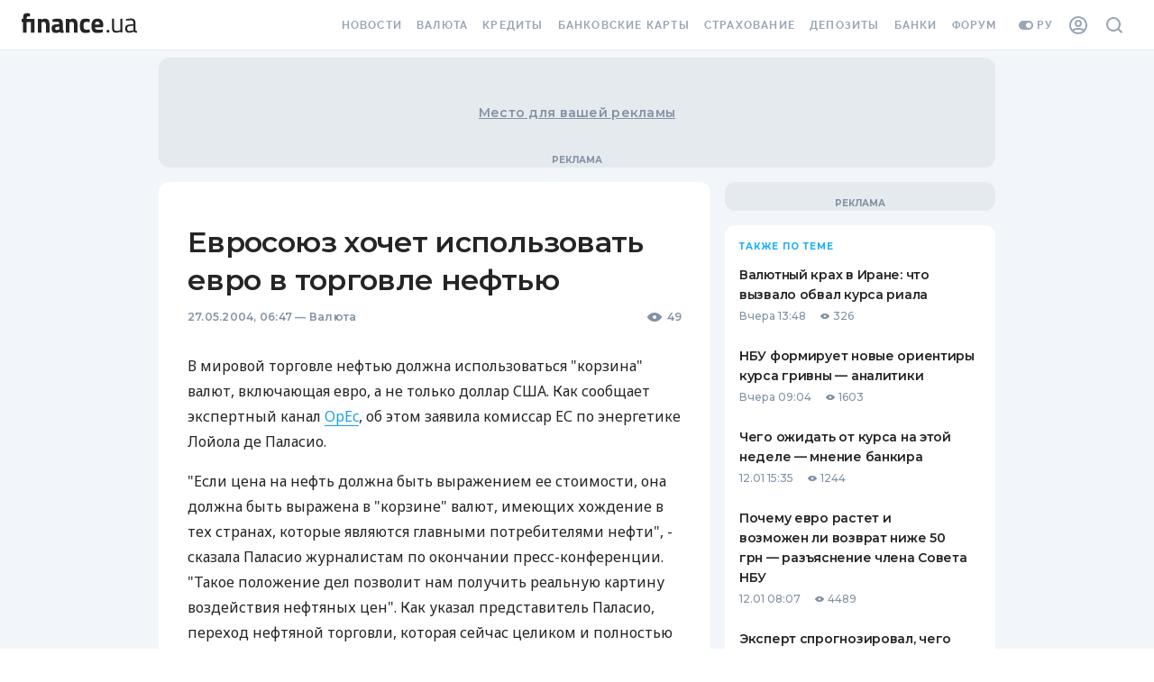

--- FILE ---
content_type: text/html;charset=utf-8
request_url: https://forum.finance.ua/xarticles.php?method=getBoard&type=news&lang=ru&theme=old&force=0&group_id=1&object_id=49733
body_size: 858
content:
<!doctype html><html lang="en"><head><meta charset="UTF-8"><script src="/resources/jquery-3.3.1.js"></script><script src="/xarticles/web/assets/styles.loader.js"></script><script src="/xarticles/web/assets/discussion.loader.js"></script></head><body class="body"><div class="loader"><div class="spinner"></div></div><div class="header"><div class="info-line"><div class="comments"><div class="sort-header">Комментариев нет</div><div data-role="sort-menu" class="sort-menu"><div class="sort-menu--desc"><span class="icon-sort-desc"></span><div class="sort-options--desc"><div data-gtm-ec="comments" data-gtm-el="comment-block" data-gtm-ea="sort-z-to-a" class="sort-option-desc default" data-role="sort-option" value="1"><span>Сначала новые</span></div><div data-gtm-ec="comments" data-gtm-el="comment-block" data-gtm-ea="sort-a-to-z" class="sort-option-asc" data-role="sort-option" value="0"><span>Сначала старые</span></div></div></div><div class="sort-menu--asc"><span class="icon-sort-asc"></span><div class="sort-options--asc"><div data-gtm-ec="comments" data-gtm-el="comment-block" data-gtm-ea="sort-a-to-z" class="sort-option-asc default" data-role="sort-option" value="0"><span>Сначала старые</span></div><div data-gtm-ec="comments" data-gtm-el="comment-block" data-gtm-ea="sort-z-to-a" class="sort-option-desc" data-role="sort-option" value="1"><span>Сначала новые</span></div></div></div><div data-role="sort-menu-mobile" class="sort-menu-mobile"><select data-role="sort-menu-mobile-options"><option data-gtm-ec="comments" data-gtm-el="comment-block" data-gtm-ea="sort-a-to-z" data-role="sort-option" value="0">Сначала старые</option><option data-gtm-ec="comments" data-gtm-el="comment-block" data-gtm-ea="sort-z-to-a" data-role="sort-option" value="1">Сначала новые</option></select></div></div></div><div class="topic-link"><a href="https://forum.finance.ua/topic0.html" target="_top _blank">forum.finance.ua</a></div><div class="user hide"><a data-gtm-ec="comments" data-gtm-el="comment-block" data-gtm-ea="account-link" href="https://forum.finance.ua/ucp.php" target="_top _blank"><div class="screen-small avatar"><img src="https://forum.finance.ua/images/avatars/gallery/default_avatar2.png" title="Панель управления для Anonymous"></div><div class="username"><span class="screen-desktop">Anonymous</span></div></a></div></div></div><div class="forum"><div class="warning-panel hide"><a class="close-cross" title="Скрыть">×</a> <span class="warning-text">Обсуждение данной статьи закрыто</span></div><div class="comment-block "><div class="avatar"><div class="container"><div class="square"><img src="https://forum.finance.ua/images/avatars/gallery/default_avatar2.png"></div></div></div><form class="comment" onsubmit="XARTICLES_FORUM['49733'].submit(event)"><textarea name="message" placeholder="Оставьте ваш комментарий" spellcheck="true"></textarea><div class="control-bar hide"><div class="message-container"><div class="message"><span></span></div></div><div class="login-block "><div class="options"><div class="login-button-wrapper"><a data-gtm-ec="comments" data-gtm-el="comment-block" data-gtm-ea="finance-login-button" class="social-button fua-social-media--link fua-hf-icon-finance-square" onclick="XARTICLES_FORUM['49733'].open_xlogin('fi')" title="Finance" rel="nofollow"></a></div><div class="login-button-wrapper"><a data-gtm-ec="comments" data-gtm-el="comment-block" data-gtm-ea="facebook-login-button" class="social-button fua-social-media--link fua-hf-icon-facebook-square" onclick="XARTICLES_FORUM['49733'].open_xlogin('fb')" title="Facebook" rel="nofollow"></a></div><div class="login-button-wrapper"><a data-gtm-ec="comments" data-gtm-el="comment-block" data-gtm-ea="google-login-button" class="social-button fua-social-media--link fua-hf-icon-google-square" onclick="XARTICLES_FORUM['49733'].open_xlogin('gg')" title="Google" rel="nofollow"></a></div></div></div><div class="submit-block"><input data-gtm-ec="comments" data-gtm-el="comment-block" data-gtm-ea="send-button" type="submit" class="submit" value="Отправить"></div></div><input type="hidden" name="type" value="news"> <input type="hidden" name="lang" value="ru"> <input type="hidden" name="uid" value="1"> <input type="hidden" name="uuid" value="49733"> <input type="hidden" name="groupId" value="1"> <input type="hidden" name="force" value="1"> <input type="hidden" name="topicId" value="0"></form></div></div><script>var XARTICLES_FORUM = XARTICLES_FORUM || {};
      window.addEventListener('XarticleForumLoaded', function () {
        XARTICLES_FORUM['49733'] = new XarticlesForum('https://forum.finance.ua', 'true', 'ru', 'old');
        XARTICLES_FORUM['49733'].run('');
      });</script></body></html>

--- FILE ---
content_type: application/javascript
request_url: https://forum.finance.ua/xarticles.php?params%5Btype%5D=news&params%5Buuid%5D=&params%5BtopicId%5D=0&method=getPosts&_=1768360045931&callback=Zepto1768360044271
body_size: -184
content:
Zepto1768360044271({"code":-32605,"message":"OLD_ARTICLE"})